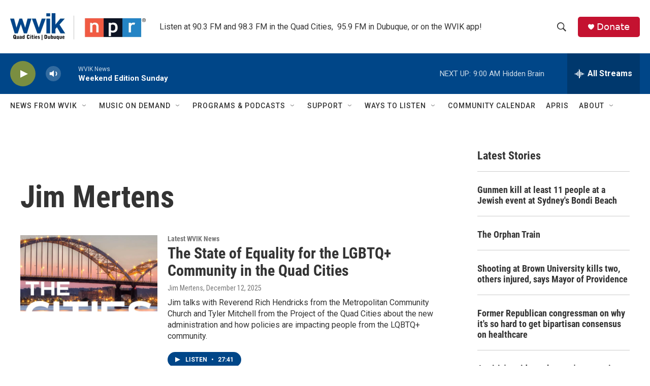

--- FILE ---
content_type: text/html; charset=utf-8
request_url: https://www.google.com/recaptcha/api2/aframe
body_size: -87
content:
<!DOCTYPE HTML><html><head><meta http-equiv="content-type" content="text/html; charset=UTF-8"></head><body><script nonce="5eGt2KeQC9ZQoesuHF0cvw">/** Anti-fraud and anti-abuse applications only. See google.com/recaptcha */ try{var clients={'sodar':'https://pagead2.googlesyndication.com/pagead/sodar?'};window.addEventListener("message",function(a){try{if(a.source===window.parent){var b=JSON.parse(a.data);var c=clients[b['id']];if(c){var d=document.createElement('img');d.src=c+b['params']+'&rc='+(localStorage.getItem("rc::a")?sessionStorage.getItem("rc::b"):"");window.document.body.appendChild(d);sessionStorage.setItem("rc::e",parseInt(sessionStorage.getItem("rc::e")||0)+1);localStorage.setItem("rc::h",'1765722339408');}}}catch(b){}});window.parent.postMessage("_grecaptcha_ready", "*");}catch(b){}</script></body></html>